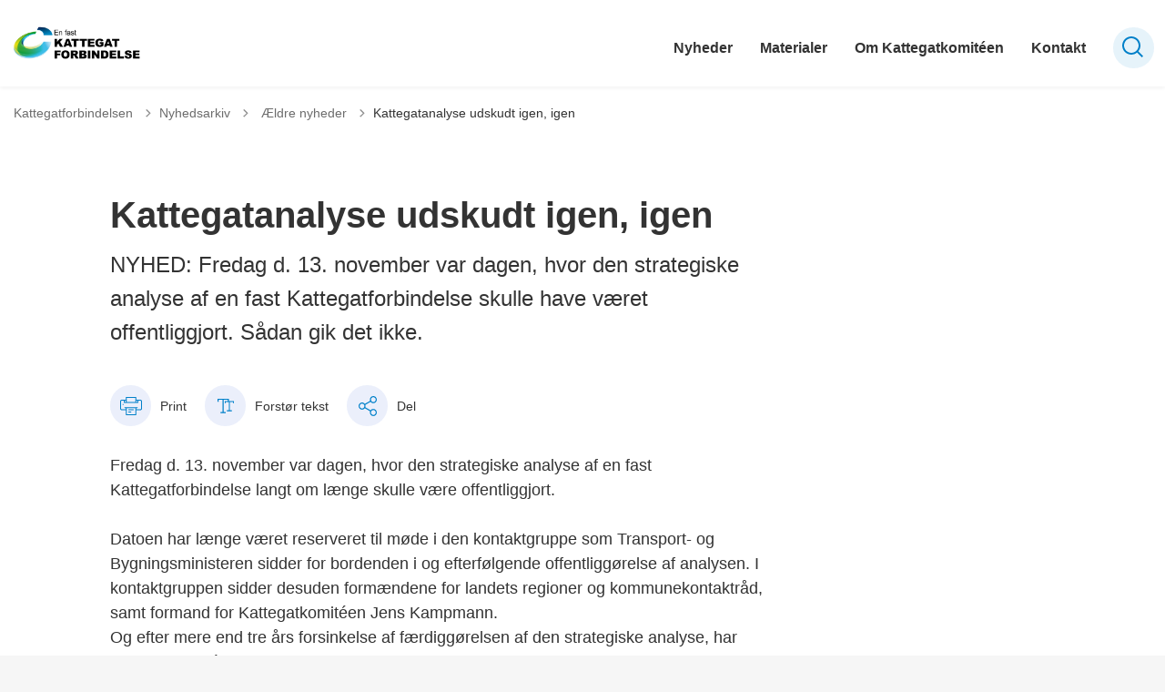

--- FILE ---
content_type: text/html; charset=utf-8
request_url: https://kattegatforbindelse.dk/nyhedsarkiv/aeldre-nyheder/kattegatanalyse-udskudt-igen-igen
body_size: 11328
content:
<!DOCTYPE html>

    <meta property="publicIp" content="13.59.32.108">

<html lang="da" style="">

<head prefix="og: http://ogp.me/ns#">

    <link rel="stylesheet" media="all" type="text/css" href="/assets/css/icons.css" />
    <link rel="stylesheet" href="/css/bundle.css?v=4CuaJOEi3tw-Ynv2_amOpnPKfPo" />
    <link rel="stylesheet" type="text/css" media="print" href="/assets/css/print.css" />
    

    <script crossorigin="anonymous" src="https://cdnjs.cloudflare.com/ajax/libs/jquery/3.7.1/jquery.min.js"></script>
    <script src="https://cdnjs.cloudflare.com/ajax/libs/1000hz-bootstrap-validator/0.11.9/validator.min.js"></script>
    <script src="https://cdnjs.cloudflare.com/ajax/libs/twitter-bootstrap/4.3.1/js/bootstrap.bundle.min.js"></script>
    <script src="https://ajax.aspnetcdn.com/ajax/jquery.validate/1.16.0/jquery.validate.min.js"></script>
    <script src="https://ajax.aspnetcdn.com/ajax/mvc/5.2.3/jquery.validate.unobtrusive.min.js"></script>
    <script src="https://cdnjs.cloudflare.com/ajax/libs/js-cookie/2.2.1/js.cookie.min.js"></script>
    <script src="/Scripts/picturefill.min.js"></script>
    <script src="/Scripts/lazysizes.min.js"></script>
    <script src="/Scripts/ls.unveilhooks.min.js"></script>
    <script defer src="/scripts/cludo-voice-search.js"></script>
    <script defer src="/js/bundle.js?v=eHhK1KDFXoD08rdQiueyeABbAbk"></script>
    <script src="https://dreambroker.com/channel/embed/webc/dreambroker-studio-video-player.js"></script>

                    <!-- Cookieinformation -->
<script id="CookieConsent" src="https://policy.app.cookieinformation.com/uc.js" data-culture="DA" type="text/javascript"></script>                    <!-- Cookieinformation -->

    <!--Open Graph Metas-->
    <meta http-equiv="Content-Type" content="text/html; charset=utf-8">
    <title>Kattegatanalyse udskudt igen, igen </title>
        <link rel="alternate" hreflang="da" href="https://kattegatforbindelse.dk/nyhedsarkiv/aeldre-nyheder/kattegatanalyse-udskudt-igen-igen">
    <meta name="description" content="NYHED: Fredag d. 13. november var dagen, hvor den strategiske analyse af en fast Kattegatforbindelse skulle have v&#xE6;ret offentliggjort. S&#xE5;dan gik det ikke.">
    <meta property="og:title" content="Kattegatanalyse udskudt igen, igen" />
    <meta name="twitter:title" content="Kattegatanalyse udskudt igen, igen" />
    <meta property="og:description" content="NYHED: Fredag d. 13. november var dagen, hvor den strategiske analyse af en fast Kattegatforbindelse skulle have v&#xE6;ret offentliggjort. S&#xE5;dan gik det ikke." />
    <meta name="twitter:description" content="NYHED: Fredag d. 13. november var dagen, hvor den strategiske analyse af en fast Kattegatforbindelse skulle have v&#xE6;ret offentliggjort. S&#xE5;dan gik det ikke." />
    <meta name="robots" content="index,follow">

    <meta property="og:url" content="https://kattegatforbindelse.dk/nyhedsarkiv/aeldre-nyheder/kattegatanalyse-udskudt-igen-igen" />
    <meta property="og:type" content="website" />
    <meta name="pageId" content="230813" />
    <meta name="page_date" content="2018-09-19T16:18:08Z" />
    <meta name="page_breadcrumb" content="Kattegatforbindelsen|Nyhedsarkiv|&#xC6;ldre nyheder" />

    <meta property="og:updated_time" content="2023-10-03T22.48.13Z" />
    <meta property="og:pageDate" content="2018-09-19T16.18.08Z" />
    <meta property="og:site_name" content="">
    <meta property="og:locale" content="da">
    <meta name="google-site-verification" content="">
    <meta name="viewport" content="initial-scale=1.0, maximum-scale=5.0, minimum-scale=1.0, width=device-width" />
    <!-- Favicons -->

        <link type="image/png" rel="icon" 48x48" href="/media/qjdlibok/final_logo_sort_v2.png?width=48&amp;height=48&amp;format=noformat&amp;v=1d85fcb0e2b05d0 sizes=" />
        <link type="image/png" rel="apple-touch-icon" sizes="57x57" href="/media/qjdlibok/final_logo_sort_v2.png?width=57&amp;height=57&amp;format=noformat&amp;v=1d85fcb0e2b05d0" />
        <link type="image/png" rel="apple-touch-icon" sizes="60x60" href="/media/qjdlibok/final_logo_sort_v2.png?width=60&amp;height=60&amp;format=noformat&amp;v=1d85fcb0e2b05d0" />
        <link type="image/png" rel="apple-touch-icon" sizes="72x72" href="/media/qjdlibok/final_logo_sort_v2.png?width=72&amp;height=72&amp;format=noformat&amp;v=1d85fcb0e2b05d0" />
        <link type="image/png" rel="apple-touch-icon" sizes="76x76" href="/media/qjdlibok/final_logo_sort_v2.png?width=76&amp;height=76&amp;format=noformat&amp;v=1d85fcb0e2b05d0" />
        <link type="image/png" rel="apple-touch-icon" sizes="114x114" href="/media/qjdlibok/final_logo_sort_v2.png?width=114&amp;height=114&amp;format=noformat&amp;v=1d85fcb0e2b05d0" />
        <link type="image/png" rel="apple-touch-icon" sizes="144x144" href="/media/qjdlibok/final_logo_sort_v2.png?width=144&amp;height=144&amp;format=noformat&amp;v=1d85fcb0e2b05d0" />
        <link type="image/png" rel="apple-touch-icon" sizes="180x180" href="/media/qjdlibok/final_logo_sort_v2.png?width=180&amp;height=180&amp;format=noformat&amp;v=1d85fcb0e2b05d0" />
        <link rel="icon" type="image/png" sizes="16x16" href="/media/qjdlibok/final_logo_sort_v2.png?width=16&amp;height=16&amp;format=noformat&amp;v=1d85fcb0e2b05d0" />
        <link rel="icon" type="image/png" sizes="32x32" href="/media/qjdlibok/final_logo_sort_v2.png?width=32&amp;height=32&amp;format=noformat&amp;v=1d85fcb0e2b05d0" />
        <link rel="icon" type="image/png" sizes="96x96" href="/media/qjdlibok/final_logo_sort_v2.png?width=96&amp;height=96&amp;format=noformat&amp;v=1d85fcb0e2b05d0" />
        <link rel="icon" type="image/png" 120x120" href="/media/qjdlibok/final_logo_sort_v2.png?width=120&amp;height=120&amp;format=noformat&amp;v=1d85fcb0e2b05d0 sizes=" />

    <meta name="msapplication-TileColor" content="#ffffff">
    <meta name="msapplication-TileImage" content="~/icons/ms-icon-144x144.png">
    <meta name="theme-color" content="#ffffff">




    <!-- Cludo tag -->



    <!-- Twitter -->
    <meta name="twitter:card" content="summary" />
    <!-- Twitter - Article -->

    
    <style>
        :root {
            --color-primary: #0080c9;
            --color-primary-text: #fff;
            
            
            
            
            
            
            
            
            
            
            
            --color-icons: #0080c9;
            --color-arrows: #f39200;
            
            
            
            
            
            
            
            
            
            
            
            
            
            
            --color-link: #0080c9;
            
            
            
            
            
            
            
            
            
            --color-article-element--0: #fff;
            --color-article-element-title--0: #333;
            --color-article-element--1: #fff;
            --color-article-element-title--1: #333;
            --color-article-element--2: #fff;
            --color-article-element-title--2: #333;
            --color-article-element--3: #fff;
            --color-article-element-title--3: #333;
            --color-article-element--4: #fff;
            --color-article-element-title--4: #333;
            --color-article-element--5: #fff;
            --color-article-element-title--5: #333;
            
            
            
            
            
            
            
            
            
            
            
            
            
        }
    </style>

    <style>
            :root {
            
            
            --header-brand-height-lg: 40px;
            --header-brand-height-md: 40px;


                
                
                

                
                
                


                
                
                
                
                
                
                

            }
    </style>
</head>

<body class="cta-icon-arrow-long-thin list-icon-arrow-short    "  data-pageid="230813" data-print-logo="false">


    


    

<header class="header__megamenu-extended   ">
    <div>
        <a class="bypass-block" href="#main-content">G&#xE5; til hovedindhold</a>
    </div>

    <nav class="navbar navbar-expand-lg navbar__megamenu-extended    " aria-label="Hovednavigation">
        <div class="container header__container">
            <div class="navbar__megamenu__header">

                <a class="navbar-brand" href="https://kattegatforbindelse.dk/" aria-label='Kattegatforbindelsen'>
                            <img class="no-fit" src="/media/qjdlibok/final_logo_sort_v2.png" alt="logo" />
                </a>

                <div class="navbar__megamenu__header__togglers">
                        <button id="navbarSearchToggleMobile" class="navbar__search-toggle" type="button" aria-pressed="false" aria-label="S&#xF8;ge knap" aria-haspopup="true" aria-expanded="false">
                            <svg width="23" height="23" viewBox="0 0 23 23" fill="none" xmlns="http://www.w3.org/2000/svg">
                                <path fill-rule="evenodd" clip-rule="evenodd" d="M16.3 17.7C14.6 19.1 12.4 20 10 20C4.5 20 0 15.5 0 10C0 4.5 4.5 0 10 0C15.5 0 20 4.5 20 10C20 12.4 19.2 14.6 17.7 16.3L23 21.5L21.5 23L16.3 17.7ZM18 10C18 14.4 14.4 18 10 18C5.6 18 2 14.4 2 10C2 5.6 5.6 2 10 2C14.4 2 18 5.6 18 10Z" fill="#2961D0"></path>
                            </svg>
                        </button>
                    <button class="navbar-toggler" type="button" data-toggle="collapse" data-target=".navbar-collapse" aria-expanded="false" aria-label="Vis menu">
                        <div class="navbar-toggler-icon"><span></span><span></span><span></span></div>
                    </button>
                </div>
            </div>
                <div class="navbar-collapse">

                        <div class="navbar-nav__primary-container">
                            <ul class="nav navbar-nav navbar-nav__primary">
                                            <li class="nav-item ">
                                                    <a class="nav-link" href="https://kattegatforbindelse.dk/nyheder">Nyheder</a>
                                            </li>
                                            <li class="nav-item ">
                                                    <a class="nav-link" href="https://kattegatforbindelse.dk/materialer">Materialer</a>
                                            </li>
                                            <li class="nav-item ">
                                                    <a class="nav-link" href="https://kattegatforbindelse.dk/om-kattegatkomiteen">Om Kattegatkomit&#xE9;en</a>
                                            </li>
                                            <li class="nav-item ">
                                                    <a class="nav-link" href="https://kattegatforbindelse.dk/kontakt">Kontakt</a>
                                            </li>
                                    <li class=" nav-item__search-toggle">
                                                <button id="navbarSearchToggle" class="navbar__search-toggle" data-textOpen="&#xC5;ben global s&#xF8;gning" data-textClose="Luk global s&#xF8;gning" type="button" aria-label="S&#xF8;ge knap" aria-haspopup="true" aria-expanded="false">
                                                    <svg width="23" height="23" viewBox="0 0 23 23" fill="none" xmlns="http://www.w3.org/2000/svg">
                                                        <path fill-rule="evenodd" clip-rule="evenodd" d="M16.3 17.7C14.6 19.1 12.4 20 10 20C4.5 20 0 15.5 0 10C0 4.5 4.5 0 10 0C15.5 0 20 4.5 20 10C20 12.4 19.2 14.6 17.7 16.3L23 21.5L21.5 23L16.3 17.7ZM18 10C18 14.4 14.4 18 10 18C5.6 18 2 14.4 2 10C2 5.6 5.6 2 10 2C14.4 2 18 5.6 18 10Z" fill="#2961D0"></path>
                                                    </svg>
                                                </button>
                                        </li>
                            </ul>
                        </div>

                </div>
        </div>
    </nav>
        <div class="header__megamenu-extended__search-bar ">
            <div class="container">
                <form id="global-search-form" class="header__megamenu-extended__search-bar__form" method="GET" action="/soegeresultatsside/" role="search" autocomplete="off">
                    <div class="form-group ">
                        <input data-useraffle="False" class="js-auto-suggestions" data-search-pageid="230896" type="search" name="query" placeholder="S&#xF8;g efter indhold p&#xE5; hele siden her" required="" aria-label="S&#xF8;g efter indhold p&#xE5; hele siden her">
                        <button id="search-submit" type="submit">S&#xF8;g</button>
                    </div>
                </form>
            </div>
        </div>



<script>
    jQuery(function () {
        CheckBannerShowed()

    });
    jQuery(document).on("click", ".banner__alert__close", function () {
        var id = jQuery(this).data("bannerid");
        console.log(id)
        setCookieBanner(id)
        jQuery(".banner__alert[data-id='" + id + "']").fadeOut("fast");

    });

    function CheckBannerShowed() {
        var bannerIds = Cookies.get('BANNER-IDS');
        if (bannerIds != undefined && bannerIds != "") {
            var ids = bannerIds.split(",")
            var banner = jQuery('.banner__alert');
            $.each(banner, function (index, item) {
                if (jQuery.inArray(jQuery(item).data("id"), ids) == -1) {
                    jQuery(item).css("display", "flex").hide().show()
                }
            });

        } else {
            jQuery(".banner__alert").css("display", "flex")
                .hide()
                .show();
        }
    }
    function setCookieBanner(id) {
        var bannerIds = Cookies.get('BANNER-IDS');
        var ids = [];

        let dt = new Date();
        dt.setMinutes(dt.getMinutes() + 30)
        if (bannerIds != undefined && bannerIds != "") {
            ids = bannerIds.split(",")
            ids.push(id);
            Cookies.set('BANNER-IDS', ids.join(","), { expires: dt })
        } else {
            ids.push(id)
            Cookies.set('BANNER-IDS', ids.join(","), { expires: dt })
        }
    }
</script></header>



    
    


        
<main data-view="articleSidebar" class="bg-main--white article-with-sidebar" data-pagetype="article">
        

    <section class=" ">

        <div class="container">
            <div class="row">
                <div class="col-md-12">
                        <progress value="0" aria-hidden="true"></progress>
                    <div class="breadcrumb-container ">
                        <nav aria-label="Du er her">
                            <ol class="breadcrumb breadcrumb--divider-arrow">
                                        <li class="breadcrumb-item">
                                            <a href="/">
                                                    <span> Kattegatforbindelsen</span>


                                                    <svg width="8" height="13" viewBox="0 0 8 13" fill="none" xmlns="http://www.w3.org/2000/svg">
                                                        <path d="M7.8 6.29998L1.5 12.6L-6.1196e-08 11.2L5 6.29998L-4.89568e-07 1.39998L1.5 -2.39074e-05L7.8 6.29998Z" fill="#8f8f8f"></path>
                                                    </svg>
                                            </a>
                                        </li>
                                        <li class="breadcrumb-item">
                                            <a href="/nyhedsarkiv">
                                                    <span> Nyhedsarkiv</span>


                                                    <svg width="8" height="13" viewBox="0 0 8 13" fill="none" xmlns="http://www.w3.org/2000/svg">
                                                        <path d="M7.8 6.29998L1.5 12.6L-6.1196e-08 11.2L5 6.29998L-4.89568e-07 1.39998L1.5 -2.39074e-05L7.8 6.29998Z" fill="#8f8f8f"></path>
                                                    </svg>
                                            </a>
                                        </li>
                                        <li class="breadcrumb-item">
                                            <a href="/nyhedsarkiv/aeldre-nyheder">
                                                    <span class="arrow__back" role="img" aria-label="tilbage"></span>
                                                    <span class="text__back"> &#xC6;ldre nyheder</span>


                                                    <svg width="8" height="13" viewBox="0 0 8 13" fill="none" xmlns="http://www.w3.org/2000/svg">
                                                        <path d="M7.8 6.29998L1.5 12.6L-6.1196e-08 11.2L5 6.29998L-4.89568e-07 1.39998L1.5 -2.39074e-05L7.8 6.29998Z" fill="#8f8f8f"></path>
                                                    </svg>
                                            </a>
                                        </li>
                                <li class="breadcrumb-item active" aria-current="page">
                                    <span>Kattegatanalyse udskudt igen, igen</span>
                                </li>
                            </ol>
                        </nav>



                    </div>
                </div>
            </div>
        </div>
    </section>

        

    <article>
        <div id="main-content">
            <div id="">
                <section>
                    <div class="hero__article ">
                        <div class="container">
                            <div class="row">
                                <div class="col-md-12">
                                    <div class="row">
                                        <div class="col-md-12 col-lg-7 offset-xl-1">
                                            <div class="hero__article__text">
                                                    <h1>Kattegatanalyse udskudt igen, igen</h1>
                                                        <p>
                                                            NYHED: Fredag d. 13. november var dagen, hvor den strategiske analyse af en fast Kattegatforbindelse skulle have været offentliggjort. Sådan gik det ikke.
                                                        </p>

                                                    <div class="hero__tags--under">
                                                        



                                                    </div>
                                            </div>
                                        </div>
                                    </div>
                                </div>
                            </div>
                        </div>
                    </div>
                </section>
                <section class="article-wrapper " id="">
                    <div class="container">
                        <div class="row">
                            <div class="col-md-12 offset-xl-1 col-lg-7">
                                        


<div class="service-menu-container">
        <ul class="service-menu  ">

                <li class="service-menu__item">
                    <button id="print" onclick="window.print()" title="Print side">
                        <div class="service-menu__item__icon">
                            <svg width="24" height="20" viewBox="0 0 24 20" fill="none" xmlns="http://www.w3.org/2000/svg">
                                <path d="M22.3094 3.03755H17.8289V0.508922C17.8289 0.227906 17.601 0 17.32 0H6.68002C6.399 0 6.17109 0.227906 6.17109 0.508922V3.03759H1.69059C0.758391 3.03755 0 3.79598 0 4.72819V12.8299C0 13.7621 0.758391 14.5206 1.69059 14.5206H6.17109V19.4197C6.17109 19.7007 6.399 19.9286 6.68002 19.9286H17.32C17.601 19.9286 17.829 19.7007 17.829 19.4197V14.5206H22.3095C23.2416 14.5206 24 13.7622 24 12.8299V4.72819C24 3.79598 23.2416 3.03755 22.3094 3.03755ZM17.8289 4.05534H19.0428V5.47964H17.8289V4.05534ZM7.18889 1.01784H16.8111V5.47969H7.18889V1.01784ZM4.95717 4.05539H6.17109V5.47969H4.95717V4.05539ZM16.8111 18.9108H7.18889V12.2086H16.8111L16.8111 18.9108ZM22.9823 12.8299C22.9823 13.2009 22.6804 13.5028 22.3095 13.5028H17.8289V12.2087H18.7573C19.0383 12.2087 19.2662 11.9808 19.2662 11.6998C19.2662 11.4187 19.0383 11.1908 18.7573 11.1908H5.24278C4.96177 11.1908 4.73386 11.4187 4.73386 11.6998C4.73386 11.9808 4.96177 12.2087 5.24278 12.2087H6.17114V13.5028H1.69059C1.31967 13.5028 1.01784 13.2009 1.01784 12.8299V4.72819C1.01784 4.35722 1.31967 4.05534 1.69059 4.05534H3.93937V5.98851C3.93937 6.26953 4.16723 6.49744 4.4483 6.49744H19.5518C19.8328 6.49744 20.0607 6.26953 20.0607 5.98851V4.05534H22.3095C22.6804 4.05534 22.9823 4.35717 22.9823 4.72819V12.8299Z" fill="#005CBB"></path>
                                <path d="M3.225 8.87992C3.57713 8.87992 3.86259 8.59446 3.86259 8.24233C3.86259 7.8902 3.57713 7.60474 3.225 7.60474C2.87286 7.60474 2.5874 7.8902 2.5874 8.24233C2.5874 8.59446 2.87286 8.87992 3.225 8.87992Z" fill="#005CBB"></path>
                                <path d="M11.8523 16.0796H9.4767C9.19568 16.0796 8.96777 16.3074 8.96777 16.5885C8.96777 16.8695 9.19563 17.0974 9.4767 17.0974H11.8523C12.1333 17.0974 12.3612 16.8695 12.3612 16.5885C12.3612 16.3074 12.1333 16.0796 11.8523 16.0796Z" fill="#005CBB"></path>
                                <path d="M14.5234 13.5027H9.4767C9.19568 13.5027 8.96777 13.7306 8.96777 14.0116C8.96777 14.2927 9.19563 14.5205 9.4767 14.5205H14.5233C14.8043 14.5205 15.0322 14.2927 15.0322 14.0116C15.0322 13.7306 14.8044 13.5027 14.5234 13.5027Z" fill="#005CBB"></path>
                            </svg>
                        </div>
                        <div class="service-menu__item__text">Print</div>
                    </button>
                </li>

                <li class="service-menu__item">
                    <button class="dropdown-toggle dropdown-toggle__enlarge-text" id="enlargeText"
                            data-toggle="dropdown"
                            aria-haspopup="true"
                            aria-expanded="false"
                            title="G&#xF8;r teksten st&#xF8;rre eller mindre"
                            aria-label="Forst&#xF8;r tekst er sat til #%. Du kan &#xE6;ndre procenten her.">
                        <div class="service-menu__item__icon">
                            <svg width="18" height="17" viewBox="0 0 18 17" fill="none" xmlns="http://www.w3.org/2000/svg">
                                <path d="M6.74998 2.08935H11.25V4.33935H12.375V0.964355H0V4.33935H1.125V2.08935H5.62499V15.5894H3.37499V16.7144H8.99998V15.5894H6.74998V2.08935Z" fill="#005CBB"></path>
                                <path d="M7.875 3.46436V5.71435H9V4.58935H12.375V13.5893H10.125V14.7143H15.75V13.5893H13.5V4.58935H16.875V5.71435H18V3.46436H7.875Z" fill="#005CBB"></path>
                            </svg>
                        </div>
                        <div class="service-menu__item__text">
                            Forst&#xF8;r tekst
                        </div>
                    </button>
                    <div class="dropdown-menu dropdown-menu__enlarge-text" x-placement="bottom-start" style="position: absolute; transform: translate3d(0px, 45px, 0px); top: 0px; left: 0px; will-change: transform;">
                        <ul class="fontsize">
                            <li> <button aria-pressed="false">75%</button></li>
                            <li class="selected-size"> <button aria-pressed="true">100%</button></li>
                            <li> <button aria-pressed="false">125%</button></li>
                            <li> <button aria-pressed="false">150%</button></li>
                        </ul>
                    </div>
                </li>
           
                
<li class="service-menu__item">
    <button class="dropdown-toggle dropdown-toggle__share" id="share" aria-haspopup="true" aria-expanded="false" title="Del">
        <div class="service-menu__item__icon">
            <svg width="20" height="23" viewBox="0 0 20 23" fill="none" xmlns="http://www.w3.org/2000/svg">
                <path d="M16.2026 15.0981C14.9824 15.0981 13.8943 15.7011 13.1982 16.633L7.37004 13.2571C7.50661 12.8506 7.5815 12.412 7.5815 11.9598C7.5815 11.503 7.50661 11.069 7.36564 10.6579L13.1894 7.28661C13.8811 8.22308 14.9736 8.83063 16.1982 8.83063C18.2863 8.83063 19.9912 7.06735 19.9912 4.8975C19.9912 2.72764 18.2907 0.964355 16.1982 0.964355C14.1057 0.964355 12.4053 2.72764 12.4053 4.8975C12.4053 5.35431 12.4802 5.79284 12.6211 6.19941L6.80176 9.57067C6.11013 8.62964 5.01762 8.02665 3.79295 8.02665C1.70485 8.02665 0 9.78994 0 11.9598C0 14.1296 1.70485 15.8929 3.79736 15.8929C5.02203 15.8929 6.11454 15.2854 6.81057 14.3443L12.6344 17.7202C12.4934 18.1313 12.4141 18.5744 12.4141 19.0312C12.4141 21.1965 14.1145 22.9644 16.207 22.9644C18.2996 22.9644 20 21.2011 20 19.0312C20 16.8614 18.2952 15.0981 16.2026 15.0981ZM16.2026 2.20231C17.6388 2.20231 18.8062 3.41286 18.8062 4.90206C18.8062 6.39127 17.6388 7.60181 16.2026 7.60181C14.7665 7.60181 13.5991 6.39127 13.5991 4.90206C13.5991 3.41286 14.7709 2.20231 16.2026 2.20231ZM3.79736 14.6595C2.36123 14.6595 1.19383 13.449 1.19383 11.9598C1.19383 10.4706 2.36123 9.26004 3.79736 9.26004C5.23348 9.26004 6.40088 10.4706 6.40088 11.9598C6.40088 13.449 5.22907 14.6595 3.79736 14.6595ZM16.2026 21.7264C14.7665 21.7264 13.5991 20.5159 13.5991 19.0266C13.5991 17.5374 14.7665 16.3269 16.2026 16.3269C17.6388 16.3269 18.8062 17.5374 18.8062 19.0266C18.8062 20.5159 17.6388 21.7264 16.2026 21.7264Z" fill="#005CBB"></path>
            </svg>
        </div>
        <div class="service-menu__item__text">
            Del
        </div>
    </button>
    <ul class="dropdown-menu dropdown-menu__share" aria-labelledby="share">
            <li>
                <a href="https://www.facebook.com/sharer.php?u=https://kattegatforbindelse.dk/nyhedsarkiv/aeldre-nyheder/kattegatanalyse-udskudt-igen-igen" target="_blank" title="facebook">
                    <div class="icon-facebook"></div>
                </a>
            </li>
            <li>
                <a href="https://www.linkedin.com/shareArticle?url=https://kattegatforbindelse.dk/nyhedsarkiv/aeldre-nyheder/kattegatanalyse-udskudt-igen-igen" target="_blank" title="Linkedin">
                    <div class="icon-linkedin"></div>
                </a>
            </li>
            <li>
                <a href="https://twitter.com/share?url=https://kattegatforbindelse.dk/nyhedsarkiv/aeldre-nyheder/kattegatanalyse-udskudt-igen-igen" target="_blank" title="twitter">
                    <div class="icon-twitter"></div>
                </a>
            </li>
        <li>
            <input id="copiedText" type="text" value="https://kattegatforbindelse.dk/nyhedsarkiv/aeldre-nyheder/kattegatanalyse-udskudt-igen-igen" aria-label="Kopieret link til side" aria-hidden="true" disabled>
            <div class="btn-tooltip">
                <button class="shareLinkJs" aria-labelledby="shareLinkTooltip" target="_blank" rel="noreferrer" data-toggle="tooltip" data-placement="top" title="Kopier link">
                    <div class="icon-link"></div>
                </button>
                <div class="btn-tooltip__text" id="shareLinkTooltip" role="tooltip">Link kopieret</div>
            </div>
        </li>
        <li>
            <button class="email-share-btn" data-email-subject="Her er noget, jeg fandt og vil dele med dig" data-email-link-text="Du kan se siden her: " data-email-body="Jeg t&#xE6;nkte, at denne side kunne v&#xE6;re interessant for dig" title="Del via email">
                <div class="icon-at-sign"></div>
            </button>
        </li>
    </ul>
</li>
        </ul>
</div>

                                    <div class="article-anchor-menu">
                                        <h2>Indhold</h2>
                                        <ol></ol>
                                    </div>

                                    
    <div id="page-content" class="content">
                        

    <div class="rich-text">
        <p>Fredag d. 13. november var dagen, hvor den strategiske analyse af en fast Kattegatforbindelse langt om længe skulle være offentliggjort. <br /><br />Datoen har længe været reserveret til møde i den kontaktgruppe som Transport- og Bygningsministeren sidder for bordenden i og efterfølgende offentliggørelse af analysen. I kontaktgruppen sidder desuden formændene for landets regioner og kommunekontaktråd, samt formand for Kattegatkomitéen Jens Kampmann.<br />Og efter mere end tre års forsinkelse af færdiggørelsen af den strategiske analyse, har Kattegatkomitéen naturligvis set meget frem til offentliggørelsen af analysen.</p>
<p>Men sådan skulle det ikke gå. Mandag måtte Transport- og Bygningsminister Hans Christian Schmidt (V) meddele mødedeltagerne, at analysen endnu ikke er færdig. I et brev til mødedeltagerne skriver ministeren:</p>
<p><em>” Den strategiske analyse af en fast Kattegatforbindelse har været længe undervejs grundet faglige udfordringer med Landstrafikmodellen. Det er udfordringer, som nu er løst takket være et stort arbejde hos Vejdirektoratet, Trafik- og Byggestyrelsen og DTU Transport.<br /> Det er imidlertid desværre ikke lykkedes at få færdiggjort det samlede arbejde omkring analysen. (…) Arbejdet med analysen af et projekt, der så grundlæggende kan ændre Danmarks infrastruktur, er simpelthen for vigtigt til, at det hastes igennem, når nu vi er så tæt på målstregen.”</em></p>
<p>Kattegatkomitéens formand Jens Kampmann har modtaget aflysningen med en blanding af forståelse og ærgrelse. Der er naturligvis forståelse for, at analysen ikke skal hastes igennem. Omvendt er det meget ærgerligt at analysen er udskudt igen, igen.</p>
<p><em>” Det er meget, meget ærgerligt, at analysen endnu engang er udskudt, når vi nu har ventet så længe. Det er helt urimeligt, at en analyse af et så vigtigt projekt skal være forsinket med mere end tre år. Omvendt er det naturligvis glædeligt, at udfordringerne med Landstrafikmodellen langt om længe ser ud til at være løst og at modellen er brugbar, og jeg ser derfor meget frem til analysens resultater, men forventer at der meget snart komme en afklaring”</em>, udtaler Jens Kampmann.</p>
<p>For Jens Kampmann – som bl.a. via sit arbejde i Sund&amp;Bælt har enorm erfaring med de store faste forbindelser – er der ingen tvivl om, at en fast Kattegatforbindelse vil være et afgørende projekt for Danmarks sammenhængskræft og internationale konkurrenceevne. Det vil bidrage til Danmarks vækst og udvikling på en måde, som endnu ikke er set lige.</p>
<p><em>”Jeg tror fuldt og helt på det her projekt – det er vi mange der gør! Derfor er der også brug for, at vi kommer videre og får belyst projektet grundigt. Vi har trådt vande længe nok, mens vi har ventet på analysen og nu må der kød på bordet. Jeg ser derfor frem til at ministeren snarest muligt indkalder til møde.”</em></p>
<p>Der er endnu ikke meldt en dato for et nyt møde i kontaktgruppen ud.</p>
    </div>

<script>
    var tooltips = jQuery('[data-globaltextid]');
    var text = "";
    if (tooltips != undefined) {
        tooltips.each(function (i, obj) {
            var id = jQuery(this).data("globaltextid");
            if (id != "") {
                getGlobalText(id, jQuery(this));
            }
        });
    }

    function getGlobalText(id, element) {
        var text = "";
        $.ajax({
            type: "GET",
            url: "/api/ToolTipGlobal/GetGlobalToolTipById",
            data: {
                id: id
            },
            success: function (data) {
                text = data;
                jQuery('[data-globaltextid=' + id + ']').attr("data-tippy-content", data);
            },
            error: function (data) {
                console.log("Error getting global tooltip:\n" + data);
            }
        });
        return text;
    }
</script>
    </div>





                            </div>
                                <div class="col-md-12 col-lg-4 offset-lg-1 col-xl-3">

                                            

                                </div>

                        </div>
                    </div>
                </section>
                        
<section class="mb--large">

    <div class="container">
        <div class="row">
            <div class="col-md-12 col-lg-7 offset-xl-1">
                    <div class="label mb--xsmall"><span>Sidst opdateret: 3. oktober 2023</span></div>



            </div>
        </div>
    </div>
</section>
            </div>
        </div>
    </article>
</main>





    <section aria-label="Indhold efter artikel">
    </section>









<footer class="footer bg--footer hightlight-links">
    <div class="footer__container">
        <div class="container">
            <div class="row">
                        <div class="col-md-12 col-lg-3 order-mobile-0 col--footer">
                            <div class="row">
                                        <div class="col-md-12 col-lg-12 mb--medium ">

        <div class="logo mb--xsmall">
            <img src="/media/ikbfq12y/final_logo_hvid_v2.png?quality=95&amp;v=1d85fcb0e2d9de0" alt=" " data-defaultLogo="/media/ikbfq12y/final_logo_hvid_v2.png?quality=95&amp;v=1d85fcb0e2d9de0" data-darkmodeLogo="/media/ikbfq12y/final_logo_hvid_v2.png?quality=95&amp;v=1d85fcb0e2d9de0" />
        </div>
                                        </div>
                            </div>
                        </div>
                        <div class="col-md-12 col-lg-3 order-mobile-0 col--footer">
                            <div class="row">
                                        <div class="col-md-12 col-lg-12 mb--medium ">

    <div class="footer__content   mb--xsmall">
                <h2 class="h3  ">Kattegatkomit&#xE9;en</h2>
        <div class=" rich-text">
            <p>Skottenborg 26<br>8800 Viborg</p>
        </div>

    </div>
                                        </div>
                            </div>
                        </div>
                        <div class="col-md-12 col-lg-3 order-mobile-0 col--footer">
                            <div class="row">
                                        <div class="col-md-12 col-lg-12 mb--medium ">

    <div class="footer__content   mb--xsmall">
                <h2 class="h3  ">Kontakt</h2>
        <div class=" rich-text">
            <p><a href="tel:2499%205453">+45 2499 5453</a><br><a href="mailto:info@kattegatforbindelse.dk">info@kattegatforbindelse.dk</a></p>
        </div>

    </div>
                                        </div>
                            </div>
                        </div>
                        <div class="col-md-12 col-lg-3 order-mobile-0 col--footer">
                            <div class="row">
                                        <div class="col-md-12 col-lg-12 mb--medium ">

    <div class="footer__content   mb--xsmall">
        <div class=" rich-text">
            <p><a rel="noopener" href="https://www.was.digst.dk/kattegatforbindelse-dk" target="_blank">Tilgængelighedserklæring</a></p>
<p><a href="https://www.linkedin.com/company/kattegatkomit%C3%A9en/?viewAsMember=true" title="Følg med på LinkedIn" data-anchor="?viewAsMember=true">Følg med på LinkedIn </a></p>
        </div>

    </div>
                                        </div>
                            </div>
                        </div>
            </div>
        </div>
    </div>
        <div class="footer__sub">
            <div class="container">
                <div class="row">
                        <div class="col-md-12 col-lg-12 ">
                            <div class="row">
                                    <div class="col-md-12 col-lg-12">
                                    </div>
                            </div>
                        </div>
                </div>
            </div>
        </div>
</footer>
<style>
    :root {
        --footer-brand-height-lg: 70px; --footer-brand-height-md: 70px; --footer-pt-lg: 100px; --footer-pt-md: 50px; --footer-pb-lg: 100px; --footer-pb-md: 50px;
    }
</style>





                <!-- Siteimprove med Cookie-consent -->
<script>
    window.addEventListener('CookieInformationConsentGiven', function (event) { 
        if (CookieInformation.getConsentGivenFor('cookie_cat_statistic')) {
            /*<![CDATA[*/
                (function() {
                    var sz = document.createElement('script'); sz.type = 'text/javascript'; sz.async = true;
                    sz.src = '//siteimproveanalytics.com/js/siteanalyze_2240844.js';
                    var s = document.getElementsByTagName('script')[0]; s.parentNode.insertBefore(sz, s);
                })();
            /*]]>*/
        } 
    }, false);

</script>                <!-- Siteimprove med Cookie-consent -->
                

    
<script src="https://cdnjs.cloudflare.com/ajax/libs/popper.js/2.9.2/umd/popper.min.js"></script>

</body>
</html>
